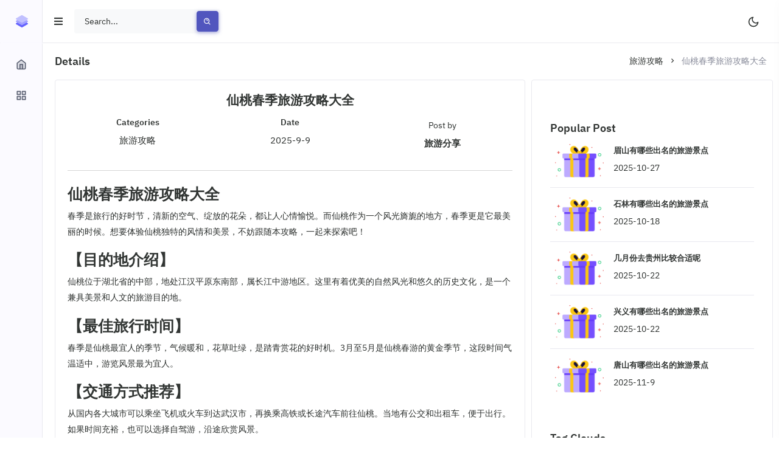

--- FILE ---
content_type: text/html; charset=UTF-8
request_url: https://www.xtxzp.com/43.html
body_size: 6377
content:
<!DOCTYPE html>
<html lang="en">
<head>
    <meta charset="utf-8">
    <title>仙桃春季旅游攻略大全-旅游定制网</title>
    <meta name="Keywords" content="仙桃旅游攻略, 春季旅游攻略, 旅游攻略">
    <meta name="viewport" content="width=device-width, initial-scale=1.0">
    <meta content="仙桃春季旅游攻略大全春季是旅行的好时节，清新的空气、绽放的花朵，都让人心情愉悦。而仙桃作为一个风光旖旎的地方，春季更是它最美丽的时候。想要体验仙桃独特的风情和美景，不妨跟随本攻略，一起来探索吧！【目的地介绍】仙桃位于湖北省的中部，地处江汉平原东南部，属长江中游地区。这里有着优美的自然风光和悠久的历史文化，是一个兼具美景和人文的旅游目的地。【最佳旅行时间】春季是仙桃最宜人的季节，气候暖和，花草吐绿，是踏青赏花的好时机。3月至5月是仙桃春游" name="description">
    <link href="/static/css/prism.css" rel="stylesheet" type="text/css">
    <link rel="stylesheet" href="/static/css/preloader.min.css" type="text/css">
    <link href="/static/css/bootstrap.min.css" id="bootstrap-style" rel="stylesheet" type="text/css">
    <link href="/static/css/icons.min.css" rel="stylesheet" type="text/css">
    <link href="/static/css/app.min.css" id="app-style" rel="stylesheet" type="text/css">
</head>
<body>
<!-- <body data-layout="horizontal"> -->
<!-- Begin page -->
<div id="layout-wrapper">
                <header id="page-topbar">
                <div class="navbar-header">
                    <div class="d-flex">
                        <!-- LOGO -->
                        <div class="navbar-brand-box">
                            <a href="https://www.xtxzp.com" class="logo logo-dark">
                                <span class="logo-sm">
                                    <img src="/static/picture/logo-sm.svg" alt="" height="24">
                                </span>
                                <span class="logo-lg">
                                    <img src="/static/picture/logo-sm.svg" alt="" height="24"> <span class="logo-txt">旅游定制网</span>
                                </span>
                            </a>

                            <a href="https://www.xtxzp.com" class="logo logo-light">
                                <span class="logo-sm">
                                    <img src="/static/picture/logo-sm.svg" alt="" height="24">
                                </span>
                                <span class="logo-lg">
                                    <img src="/static/picture/logo-sm.svg" alt="" height="24"> <span class="logo-txt">旅游定制网</span>
                                </span>
                            </a>
                        </div>

                        <button type="button" class="btn btn-sm px-3 font-size-16 header-item" id="vertical-menu-btn">
                            <i class="fa fa-fw fa-bars"></i>
                        </button>

                        <!-- Search-->
                        <form class="app-search d-none d-lg-block" action="https://www.xtxzp.com">
                            <div class="position-relative">
                                <input type="text" class="form-control" placeholder="Search..." name="s">
                                <button class="btn btn-primary" type="button"><i class="bx bx-search-alt align-middle"></i></button>
                            </div>
                        </form>
                    </div>

                    <div class="d-flex">

                        <div class="dropdown d-none d-sm-inline-block">
                            <button type="button" class="btn header-item" id="mode-setting-btn">
                                <i data-feather="moon" class="icon-lg layout-mode-dark"></i>
                                <i data-feather="sun" class="icon-lg layout-mode-light"></i>
                            </button>
                        </div>
                    </div>
                </div>
            </header>    <!-- ========== Left Sidebar Start ========== -->
                <div class="vertical-menu">
                <div data-simplebar="" class="h-100">
                    <!--- Sidemenu -->
                    <div id="sidebar-menu">
                        <!-- Left Menu Start -->
                        <ul class="metismenu list-unstyled" id="side-menu">
                                                    <li class="menu-title" data-key="t-menu">导航</li>
                        
                                                    <li>
                                                        <a href="https://www.xtxzp.com">
                                                            <i data-feather="home"></i>
                                                            <span data-key="t-dashboard">定制</span>
                                                        </a>
                                                    </li>
<li>
    <a href="javascript: void(0);" class="has-arrow">
        <i data-feather="grid"></i>
        <span data-key="t-blog">攻略</span>
    </a>
    <ul class="sub-menu" aria-expanded="false">
                    <li><a href="https://www.xtxzp.com/jiqiao">旅游技巧</a></li>
                    <li><a href="https://www.xtxzp.com/gonglue">旅游攻略</a></li>
            </ul>
</li>

                        </ul>
                        <div class="card sidebar-alert border-0 text-center mx-4 mb-0 mt-5">
                            <div class="card-body">
                                <img src="/static/picture/giftbox.png" alt="">
                                <div class="mt-4">
                                    <h5 class="alertcard-title font-size-16">探索世界，定制专属于你的旅程</h5>
                                    <p class="font-size-13">我们提供个性化的旅游定制服务，让你的每一段旅程都充满惊喜与美好回忆</p>
                                    <a href="tel:15967138337" class="btn btn-primary mt-2" rel="nofollow" target="_blank">咨询定制方案</a>
                                </div>
                            </div>
                        </div>
                    </div>
                    <!-- Sidebar -->
                </div>
            </div>    <!-- Left Sidebar End -->
    <!-- ============================================================== -->
    <!-- Start right Content here -->
    <!-- ============================================================== -->
    <div class="main-content">

        <div class="page-content">
            <div class="container-fluid">
                <!-- start page title -->
                <div class="row">
                    <div class="col-12">
                        <div class="page-title-box d-sm-flex align-items-center justify-content-between">
                            <h4 class="mb-sm-0 font-size-18">Details</h4>

                            <div class="page-title-right">
                                <ol class="breadcrumb m-0">
                                    <li class="breadcrumb-item"><a href="https://www.xtxzp.com/gonglue">旅游攻略</a></li><li class="breadcrumb-item active">仙桃春季旅游攻略大全</li>                                </ol>
                            </div>

                        </div>
                    </div>
                </div>
                <!-- end page title -->
                <div class="row">
                    <div class="col-lg-8">
                        <div class="card">
                            <div class="card-body">
                                <div class="">
                                    <div class="text-center mb-3">
                                        <h4>仙桃春季旅游攻略大全</h4>
                                    </div>
                                    <div class="text-center">
                                        <div class="row">
                                            <div class="col-sm-4">
                                                <div>
                                                    <h6 class="mb-2">Categories</h6>
                                                    <p class="text-muted font-size-15">旅游攻略</p>
                                                </div>
                                            </div>
                                            <div class="col-sm-4">
                                                <div class="mt-4 mt-sm-0">
                                                    <h6 class="mb-2">Date</h6>
                                                    <p class="text-muted font-size-15">2025-9-9</p>
                                                </div>
                                            </div>
                                            <div class="col-sm-4">
                                                <div class="mt-4 mt-sm-0">
                                                    <p class="text-muted mb-2">Post by</p>
                                                    <h5 class="font-size-15">旅游分享</h5>
                                                </div>
                                            </div>
                                        </div>
                                    </div>
                                    <hr>

                                    <div class="mt-4">
                                        <div class="text-muted font-size-14">
                                            <h3>仙桃春季旅游攻略大全</h3>
<p>春季是旅行的好时节，清新的空气、绽放的花朵，都让人心情愉悦。而仙桃作为一个风光旖旎的地方，春季更是它最美丽的时候。想要体验仙桃独特的风情和美景，不妨跟随本攻略，一起来探索吧！</p>
<h3>【目的地介绍】</h3>
<p>仙桃位于湖北省的中部，地处江汉平原东南部，属长江中游地区。这里有着优美的自然风光和悠久的历史文化，是一个兼具美景和人文的旅游目的地。</p>
<h3>【最佳旅行时间】</h3>
<p>春季是仙桃最宜人的季节，气候暖和，花草吐绿，是踏青赏花的好时机。3月至5月是仙桃春游的黄金季节，这段时间气温适中，游览风景最为宜人。</p>
<h3>【交通方式推荐】</h3>
<p>从国内各大城市可以乘坐飞机或火车到达武汉市，再换乘高铁或长途汽车前往仙桃。当地有公交和出租车，便于出行。如果时间充裕，也可以选择自驾游，沿途欣赏风景。</p>
<h3>【景点推荐】</h3>
<p>1. 丹顶鹤故乡：这里是仙桃的一处自然保护区，是丹顶鹤的故乡，可以近距离观赏这种珍贵的鸟类。</p>
<p>2. 桃花盛开的山谷：春天，仙桃的山谷被桃花装点得如诗如画，漫山遍野的粉色花海让人陶醉。</p>
<p>3. 古城遗址：仙桃有着悠久的历史，古城遗址见证了这里的过往，游客可以感受到时光的沉淀。</p>
<h3>【美食推荐】</h3>
<p>1. 桂花糯米饭：仙桃的桂花糯米饭香甜可口，有着独特的桂花香味，是一道当地的传统美食。</p>
<p>2. 河鲜美食：仙桃地处长江流域，盛产各种优质河鲜，新鲜美味，值得一试。</p>
<h3>【住宿推荐】</h3>
<p>在仙桃市区和景区周边有各种档次的酒店和旅馆可供选择，可以根据自己的预算和需求进行选择。预订时注意提前做好准备，以免出现订房困难。</p>
<h3>【购物推荐】</h3>
<p>仙桃的土特产有很多值得购买的纪念品，比如桃花酒、桃花饼等。另外，当地的手工艺品也很有特色，可以作为礼物或收藏。</p>
<h3>【安全注意事项】</h3>
<p>1. 出行前做好功课，了解目的地的交通、气候等情况，规划好行程，避免迷路或走错路线。</p>
<p>2. 在景区注意安全，遵守规定，不脱离游览区域，不乱扔垃圾，保护环境。</p>
<p>3. 在异乡旅行，保管好个人财物，随身携带重要证件、现金等，防止丢失或被盗。</p>
<p>希望以上攻略能够帮助到您，祝您在仙桃的春游愉快！</p>
                                            <div class="mt-4">
                                                <h5 class="mb-3">Explore more articles: </h5>
                                                <div>
<div class="row"><div class="col-lg-4 col-sm-6"><div><ul class="ps-4"><li class="py-1"><a href="https://www.xtxzp.com/452.html" title="龙海春季旅游攻略大全">龙海春季旅游攻略大全</a></li><li class="py-1"><a href="https://www.xtxzp.com/450.html" title="齐齐哈尔春季旅游攻略大全">齐齐哈尔春季旅游攻略大全</a></li><li class="py-1"><a href="https://www.xtxzp.com/451.html" title="龙岩春季旅游攻略大全">龙岩春季旅游攻略大全</a></li></ul></div></div><div class="col-lg-4 col-sm-6"><div><ul class="ps-4"><li class="py-1"><a href="https://www.xtxzp.com/449.html" title="黔南春季旅游攻略大全">黔南春季旅游攻略大全</a></li><li class="py-1"><a href="https://www.xtxzp.com/438.html" title="马鞍山春季旅游攻略大全">马鞍山春季旅游攻略大全</a></li><li class="py-1"><a href="https://www.xtxzp.com/436.html" title="香格里拉春季旅游攻略大全">香格里拉春季旅游攻略大全</a></li></ul></div></div></div>                                                </div>
                                            </div>
                                        </div>
                                        <hr>
                                    </div>
                                </div>
                            </div>
                            <!-- end card body -->
                        </div>
                        <!-- end card -->
                    </div>
                    <!-- end col -->
                                        <div class="col-lg-4 ">
                        <div class="row">
                            <div class="card">
                                <div class="card-body">
                                    <div class="mt-5">
                                        <h5 class="mb-3">Popular Post</h5>
                                        <div class="list-group list-group-flush">
        <a href="https://www.xtxzp.com/982.html" class="list-group-item text-muted pb-3 pt-0 px-2">
            <div class="d-flex align-items-center">
                <div class="flex-shrink-0 me-3">
                    <img src="/static/picture/giftbox.png" alt="" class="avatar-xl h-auto d-block rounded">
                </div>
                <div class="flex-grow-1 overflow-hidden">
                    <h5 class="font-size-13 text-truncate">眉山有哪些出名的旅游景点</h5>
                    <p class="mb-0 text-truncate">2025-10-27</p>
                </div>
            </div>
        </a>
        <a href="https://www.xtxzp.com/757.html" class="list-group-item text-muted py-3 px-2">
            <div class="d-flex align-items-center">
                <div class="flex-shrink-0 me-3">
                    <img src="/static/picture/giftbox.png" alt="" class="avatar-xl h-auto d-block rounded">
                </div>
                <div class="flex-grow-1 overflow-hidden">
                    <h5 class="font-size-13 text-truncate">石林有哪些出名的旅游景点</h5>
                    <p class="mb-0 text-truncate">2025-10-18</p>
                </div>
            </div>
        </a>
        <a href="https://www.xtxzp.com/854.html" class="list-group-item text-muted py-3 px-2">
            <div class="d-flex align-items-center">
                <div class="flex-shrink-0 me-3">
                    <img src="/static/picture/giftbox.png" alt="" class="avatar-xl h-auto d-block rounded">
                </div>
                <div class="flex-grow-1 overflow-hidden">
                    <h5 class="font-size-13 text-truncate">几月份去贵州比较合适呢</h5>
                    <p class="mb-0 text-truncate">2025-10-22</p>
                </div>
            </div>
        </a>
        <a href="https://www.xtxzp.com/868.html" class="list-group-item text-muted py-3 px-2">
            <div class="d-flex align-items-center">
                <div class="flex-shrink-0 me-3">
                    <img src="/static/picture/giftbox.png" alt="" class="avatar-xl h-auto d-block rounded">
                </div>
                <div class="flex-grow-1 overflow-hidden">
                    <h5 class="font-size-13 text-truncate">兴义有哪些出名的旅游景点</h5>
                    <p class="mb-0 text-truncate">2025-10-22</p>
                </div>
            </div>
        </a>
        <a href="https://www.xtxzp.com/1281.html" class="list-group-item text-muted py-3 px-2">
            <div class="d-flex align-items-center">
                <div class="flex-shrink-0 me-3">
                    <img src="/static/picture/giftbox.png" alt="" class="avatar-xl h-auto d-block rounded">
                </div>
                <div class="flex-grow-1 overflow-hidden">
                    <h5 class="font-size-13 text-truncate">唐山有哪些出名的旅游景点</h5>
                    <p class="mb-0 text-truncate">2025-11-9</p>
                </div>
            </div>
        </a>
                                        </div>
                                    </div>
                                    <div class="mt-5">
                                        <h5 class="mb-3">Tag Clouds</h5>
                                        <div class="px-2">
<a href="https://www.xtxzp.com/tag/%e4%b8%83%e5%8f%b0%e6%b2%b3%e6%97%85%e6%b8%b8" class="font-size-17"><span class="badge badge-soft-primary">七台河旅游</span></a><a href="https://www.xtxzp.com/tag/%e4%b8%83%e5%8f%b0%e6%b2%b3%e6%97%85%e6%b8%b8%e6%94%bb%e7%95%a5" class="font-size-17"><span class="badge badge-soft-primary">七台河旅游攻略</span></a><a href="https://www.xtxzp.com/tag/%e4%b8%83%e5%8f%b0%e6%b2%b3%e6%97%85%e6%b8%b8%e6%99%af%e7%82%b9" class="font-size-17"><span class="badge badge-soft-primary">七台河旅游景点</span></a><a href="https://www.xtxzp.com/tag/%e4%b8%87%e5%b7%9e%e6%97%85%e6%b8%b8" class="font-size-17"><span class="badge badge-soft-primary">万州旅游</span></a><a href="https://www.xtxzp.com/tag/%e4%b8%87%e5%b7%9e%e6%97%85%e6%b8%b8%e6%94%bb%e7%95%a5" class="font-size-17"><span class="badge badge-soft-primary">万州旅游攻略</span></a><a href="https://www.xtxzp.com/tag/%e4%b8%87%e5%b7%9e%e6%97%85%e6%b8%b8%e6%99%af%e7%82%b9" class="font-size-17"><span class="badge badge-soft-primary">万州旅游景点</span></a><a href="https://www.xtxzp.com/tag/%e4%b8%89%e4%ba%9a%e6%97%85%e6%b8%b8" class="font-size-17"><span class="badge badge-soft-primary">三亚旅游</span></a><a href="https://www.xtxzp.com/tag/%e4%b8%89%e4%ba%9a%e6%97%85%e6%b8%b8%e6%94%bb%e7%95%a5" class="font-size-17"><span class="badge badge-soft-primary">三亚旅游攻略</span></a><a href="https://www.xtxzp.com/tag/%e4%b8%89%e4%ba%9a%e6%97%85%e6%b8%b8%e6%99%af%e7%82%b9" class="font-size-17"><span class="badge badge-soft-primary">三亚旅游景点</span></a><a href="https://www.xtxzp.com/tag/%e4%b8%89%e6%98%8e%e6%97%85%e6%b8%b8" class="font-size-17"><span class="badge badge-soft-primary">三明旅游</span></a><a href="https://www.xtxzp.com/tag/%e4%b8%89%e6%98%8e%e6%97%85%e6%b8%b8%e6%94%bb%e7%95%a5" class="font-size-17"><span class="badge badge-soft-primary">三明旅游攻略</span></a><a href="https://www.xtxzp.com/tag/%e4%b8%89%e6%98%8e%e6%97%85%e6%b8%b8%e6%99%af%e7%82%b9" class="font-size-17"><span class="badge badge-soft-primary">三明旅游景点</span></a><a href="https://www.xtxzp.com/tag/%e4%b8%89%e9%97%a8%e5%b3%a1%e6%97%85%e6%b8%b8" class="font-size-17"><span class="badge badge-soft-primary">三门峡旅游</span></a><a href="https://www.xtxzp.com/tag/%e4%b8%89%e9%97%a8%e5%b3%a1%e6%97%85%e6%b8%b8%e6%94%bb%e7%95%a5" class="font-size-17"><span class="badge badge-soft-primary">三门峡旅游攻略</span></a><a href="https://www.xtxzp.com/tag/%e4%b8%89%e9%97%a8%e5%b3%a1%e6%97%85%e6%b8%b8%e6%99%af%e7%82%b9" class="font-size-17"><span class="badge badge-soft-primary">三门峡旅游景点</span></a><a href="https://www.xtxzp.com/tag/%e4%b8%8a%e6%b5%b7%e6%97%85%e6%b8%b8" class="font-size-17"><span class="badge badge-soft-primary">上海旅游</span></a><a href="https://www.xtxzp.com/tag/%e4%b8%8a%e6%b5%b7%e6%97%85%e6%b8%b8%e6%94%bb%e7%95%a5" class="font-size-17"><span class="badge badge-soft-primary">上海旅游攻略</span></a><a href="https://www.xtxzp.com/tag/%e4%b8%8a%e6%b5%b7%e6%97%85%e6%b8%b8%e6%99%af%e7%82%b9" class="font-size-17"><span class="badge badge-soft-primary">上海旅游景点</span></a><a href="https://www.xtxzp.com/tag/%e4%b8%8a%e8%99%9e%e6%97%85%e6%b8%b8" class="font-size-17"><span class="badge badge-soft-primary">上虞旅游</span></a><a href="https://www.xtxzp.com/tag/%e4%b8%8a%e8%99%9e%e6%97%85%e6%b8%b8%e6%94%bb%e7%95%a5" class="font-size-17"><span class="badge badge-soft-primary">上虞旅游攻略</span></a>                                        </div>
                                    </div>
                                    <div class="mt-5">
                                        <h5 class="mb-3">Recommend Post</h5>
                                        <div class="list-group list-group-flush">
        <a href="https://www.xtxzp.com/1338.html" class="list-group-item text-muted pb-3 pt-0 px-2">
            <div class="d-flex align-items-center">
                <div class="flex-shrink-0 me-3">
                    <img src="/static/picture/giftbox.png" alt="" class="avatar-xl h-auto d-block rounded">
                </div>
                <div class="flex-grow-1 overflow-hidden">
                    <h5 class="font-size-13 text-truncate">宜宾有哪些出名的旅游景点</h5>
                    <p class="mb-0 text-truncate">2025-11-11</p>
                </div>
            </div>
        </a>
        <a href="https://www.xtxzp.com/1335.html" class="list-group-item text-muted py-3 px-2">
            <div class="d-flex align-items-center">
                <div class="flex-shrink-0 me-3">
                    <img src="/static/picture/giftbox.png" alt="" class="avatar-xl h-auto d-block rounded">
                </div>
                <div class="flex-grow-1 overflow-hidden">
                    <h5 class="font-size-13 text-truncate">几月份去宜昌比较合适呢</h5>
                    <p class="mb-0 text-truncate">2025-11-11</p>
                </div>
            </div>
        </a>
        <a href="https://www.xtxzp.com/1337.html" class="list-group-item text-muted py-3 px-2">
            <div class="d-flex align-items-center">
                <div class="flex-shrink-0 me-3">
                    <img src="/static/picture/giftbox.png" alt="" class="avatar-xl h-auto d-block rounded">
                </div>
                <div class="flex-grow-1 overflow-hidden">
                    <h5 class="font-size-13 text-truncate">宣化有哪些出名的旅游景点</h5>
                    <p class="mb-0 text-truncate">2025-11-11</p>
                </div>
            </div>
        </a>
        <a href="https://www.xtxzp.com/1336.html" class="list-group-item text-muted py-3 px-2">
            <div class="d-flex align-items-center">
                <div class="flex-shrink-0 me-3">
                    <img src="/static/picture/giftbox.png" alt="" class="avatar-xl h-auto d-block rounded">
                </div>
                <div class="flex-grow-1 overflow-hidden">
                    <h5 class="font-size-13 text-truncate">几月份去固原比较合适呢</h5>
                    <p class="mb-0 text-truncate">2025-11-11</p>
                </div>
            </div>
        </a>
        <a href="https://www.xtxzp.com/1334.html" class="list-group-item text-muted py-3 px-2">
            <div class="d-flex align-items-center">
                <div class="flex-shrink-0 me-3">
                    <img src="/static/picture/giftbox.png" alt="" class="avatar-xl h-auto d-block rounded">
                </div>
                <div class="flex-grow-1 overflow-hidden">
                    <h5 class="font-size-13 text-truncate">几月份去通辽比较合适呢</h5>
                    <p class="mb-0 text-truncate">2025-11-11</p>
                </div>
            </div>
        </a>
                                        </div>
                                    </div>
                                </div>
                            </div> <!-- end card -->
                        </div>
                    </div>                </div> <!-- container-fluid -->
            </div>
            <!-- End Page-content -->
                        <footer class="footer">
                <div class="container-fluid">
                    <div class="row">
                        <div class="col-sm-6">
                            <script>document.write(new Date().getFullYear())</script> Copyright &copy; 2024-2026.旅游定制网 All rights reserved.
                        </div>
                                            </div>
                </div>
            </footer>
                    </div>
        <!-- end main content-->
    </div>
    <!-- END layout-wrapper -->
        <!-- Right Sidebar -->
    <div class="right-bar">
        <div data-simplebar="" class="h-100">
            <div class="rightbar-title d-flex align-items-center p-3">

                <h5 class="m-0 me-2">Theme Customizer</h5>

                <a href="javascript:void(0);" class="right-bar-toggle ms-auto">
                    <i class="mdi mdi-close noti-icon"></i>
                </a>
            </div>

            <!-- Settings -->
            <hr class="m-0">

            <div class="p-4">
                <h6 class="mb-3">Layout</h6>
                <div class="form-check form-check-inline">
                    <input class="form-check-input" type="radio" name="layout" id="layout-vertical" value="vertical">
                    <label class="form-check-label" for="layout-vertical">Vertical</label>
                </div>
                <div class="form-check form-check-inline">
                    <input class="form-check-input" type="radio" name="layout" id="layout-horizontal" value="horizontal">
                    <label class="form-check-label" for="layout-horizontal">Horizontal</label>
                </div>

                <h6 class="mt-4 mb-3 pt-2">Layout Mode</h6>

                <div class="form-check form-check-inline">
                    <input class="form-check-input" type="radio" name="layout-mode" id="layout-mode-light" value="light">
                    <label class="form-check-label" for="layout-mode-light">Light</label>
                </div>
                <div class="form-check form-check-inline">
                    <input class="form-check-input" type="radio" name="layout-mode" id="layout-mode-dark" value="dark">
                    <label class="form-check-label" for="layout-mode-dark">Dark</label>
                </div>

                <h6 class="mt-4 mb-3 pt-2">Layout Width</h6>

                <div class="form-check form-check-inline">
                    <input class="form-check-input" type="radio" name="layout-width" id="layout-width-fuild" value="fuild" onchange="document.body.setAttribute('data-layout-size', 'fluid')">
                    <label class="form-check-label" for="layout-width-fuild">Fluid</label>
                </div>
                <div class="form-check form-check-inline">
                    <input class="form-check-input" type="radio" name="layout-width" id="layout-width-boxed" value="boxed" onchange="document.body.setAttribute('data-layout-size', 'boxed')">
                    <label class="form-check-label" for="layout-width-boxed">Boxed</label>
                </div>

                <h6 class="mt-4 mb-3 pt-2">Layout Position</h6>

                <div class="form-check form-check-inline">
                    <input class="form-check-input" type="radio" name="layout-position" id="layout-position-fixed" value="fixed" onchange="document.body.setAttribute('data-layout-scrollable', 'false')">
                    <label class="form-check-label" for="layout-position-fixed">Fixed</label>
                </div>
                <div class="form-check form-check-inline">
                    <input class="form-check-input" type="radio" name="layout-position" id="layout-position-scrollable" value="scrollable" onchange="document.body.setAttribute('data-layout-scrollable', 'true')">
                    <label class="form-check-label" for="layout-position-scrollable">Scrollable</label>
                </div>

                <h6 class="mt-4 mb-3 pt-2">Topbar Color</h6>

                <div class="form-check form-check-inline">
                    <input class="form-check-input" type="radio" name="topbar-color" id="topbar-color-light" value="light" onchange="document.body.setAttribute('data-topbar', 'light')">
                    <label class="form-check-label" for="topbar-color-light">Light</label>
                </div>
                <div class="form-check form-check-inline">
                    <input class="form-check-input" type="radio" name="topbar-color" id="topbar-color-dark" value="dark" onchange="document.body.setAttribute('data-topbar', 'dark')">
                    <label class="form-check-label" for="topbar-color-dark">Dark</label>
                </div>

                <h6 class="mt-4 mb-3 pt-2 sidebar-setting">Sidebar Size</h6>

                <div class="form-check sidebar-setting">
                    <input class="form-check-input" type="radio" name="sidebar-size" id="sidebar-size-default" value="default" onchange="document.body.setAttribute('data-sidebar-size', 'lg')">
                    <label class="form-check-label" for="sidebar-size-default">Default</label>
                </div>
                <div class="form-check sidebar-setting">
                    <input class="form-check-input" type="radio" name="sidebar-size" id="sidebar-size-compact" value="compact" onchange="document.body.setAttribute('data-sidebar-size', 'md')">
                    <label class="form-check-label" for="sidebar-size-compact">Compact</label>
                </div>
                <div class="form-check sidebar-setting">
                    <input class="form-check-input" type="radio" name="sidebar-size" id="sidebar-size-small" value="small" onchange="document.body.setAttribute('data-sidebar-size', 'sm')">
                    <label class="form-check-label" for="sidebar-size-small">Small (Icon View)</label>
                </div>

                <h6 class="mt-4 mb-3 pt-2 sidebar-setting">Sidebar Color</h6>

                <div class="form-check sidebar-setting">
                    <input class="form-check-input" type="radio" name="sidebar-color" id="sidebar-color-light" value="light" onchange="document.body.setAttribute('data-sidebar', 'light')">
                    <label class="form-check-label" for="sidebar-color-light">Light</label>
                </div>
                <div class="form-check sidebar-setting">
                    <input class="form-check-input" type="radio" name="sidebar-color" id="sidebar-color-dark" value="dark" onchange="document.body.setAttribute('data-sidebar', 'dark')">
                    <label class="form-check-label" for="sidebar-color-dark">Dark</label>
                </div>
                <div class="form-check sidebar-setting">
                    <input class="form-check-input" type="radio" name="sidebar-color" id="sidebar-color-brand" value="brand" onchange="document.body.setAttribute('data-sidebar', 'brand')">
                    <label class="form-check-label" for="sidebar-color-brand">Brand</label>
                </div>

                <h6 class="mt-4 mb-3 pt-2">Direction</h6>

                <div class="form-check form-check-inline">
                    <input class="form-check-input" type="radio" name="layout-direction" id="layout-direction-ltr" value="ltr">
                    <label class="form-check-label" for="layout-direction-ltr">LTR</label>
                </div>
                <div class="form-check form-check-inline">
                    <input class="form-check-input" type="radio" name="layout-direction" id="layout-direction-rtl" value="rtl">
                    <label class="form-check-label" for="layout-direction-rtl">RTL</label>
                </div>

            </div>

        </div> <!-- end slimscroll-menu-->
    </div>
    <!-- /Right-bar -->

    <!-- Right bar overlay-->
    <div class="rightbar-overlay"></div>
    <!-- JAVASCRIPT -->
    <script src="/static/js/jquery.min.js"></script>
    <script src="/static/js/bootstrap.bundle.min.js"></script>
    <script src="/static/js/metisMenu.min.js"></script>
    <script src="/static/js/simplebar.min.js"></script>
    <script src="/static/js/waves.min.js"></script>
    <script src="/static/js/feather.min.js"></script>
    <!-- pace js -->
    <script src="/static/js/pace.min.js"></script>
    <script src="/static/js/app.js"></script>
    </div></body>
    </html>

--- FILE ---
content_type: text/css
request_url: https://www.xtxzp.com/static/css/prism.css
body_size: 960
content:
/* PrismJS 1.29.0
https://prismjs.com/download.html#themes=prism-tomorrow&languages=markup+css+clike+javascript+css-extras+markup-templating+php&plugins=highlight-keywords+inline-color */
code[class*=language-],pre[class*=language-]{
    color:#190bd3;
    background:0 0;
    font-family:Consolas,Monaco,'Andale Mono','Ubuntu Mono',monospace;
    font-size:1em;
    text-align:left;
    white-space:pre;
    white-space: pre-wrap;
    word-spacing:normal;
    word-break:normal;
    word-wrap:normal;
    line-height:1.5;
    -moz-tab-size:4;
    -o-tab-size:4;
    tab-size:4;
    -webkit-hyphens:none;
    -moz-hyphens:none;
    -ms-hyphens:none;
    hyphens:none;
}
pre[class*=language-]{
    padding:1em;
    margin:.5em 0;
    overflow:auto;
}
:not(pre)>code[class*=language-],pre[class*=language-]{
    background:#2d2d2d
}
:not(pre)>code[class*=language-]{
    padding:.1em;
    border-radius:.3em;
    white-space:normal
}
.token.block-comment,.token.cdata,.token.comment,.token.doctype,.token.prolog{color:#999}
.token.punctuation{color:#ccc}
.token.attr-name,.token.deleted,.token.namespace,.token.tag{color:#e2777a}
.token.function-name{color:#6196cc}.token.boolean,.token.function,.token.number{color:#f08d49}
.token.class-name,.token.constant,.token.property,.token.symbol{color:#f8c555}
.token.atrule,.token.builtin,.token.important,.token.keyword,.token.selector{color:#cc99cd}
.token.attr-value,.token.char,.token.regex,.token.string,.token.variable{color:#7ec699}
.token.entity,.token.operator,.token.url{color:#67cdcc}
.token.bold,.token.important{font-weight:700}
.token.italic{font-style:italic}
.token.entity{cursor:help}.token.inserted{color:green}
span.inline-color-wrapper{
    background:url([data-uri]);
    background-position:center;
    background-size:110%;
    display:inline-block;
    height:1.333ch;
    width:1.333ch;
    margin:0 .333ch;
    box-sizing:border-box;
    border:1px solid #fff;
    outline:1px solid rgba(0,0,0,.5);
    overflow:hidden}
span.inline-color{display:block;height:120%;width:120%}


--- FILE ---
content_type: application/javascript
request_url: https://www.xtxzp.com/static/js/app.js
body_size: 2413
content:
!function(a){"use strict";var e,t,n,r=localStorage.getItem("minia-language"),o="en";function i(t){document.getElementById("header-lang-img")&&("en"==t?document.getElementById("header-lang-img").src="assets/images/flags/us.jpg":"sp"==t?document.getElementById("header-lang-img").src="assets/images/flags/spain.jpg":"gr"==t?document.getElementById("header-lang-img").src="assets/images/flags/germany.jpg":"it"==t?document.getElementById("header-lang-img").src="assets/images/flags/italy.jpg":"ru"==t&&(document.getElementById("header-lang-img").src="assets/images/flags/russia.jpg"),localStorage.setItem("minia-language",t),null==(r=localStorage.getItem("minia-language"))&&i(o),a.getJSON("assets/lang/"+r+".json",function(t){a("html").attr("lang",r),a.each(t,function(t,e){"head"===t&&a(document).attr("title",e.title),a("[data-key='"+t+"']").text(e)})}))}function s(){var t=document.querySelectorAll(".counter-value");t.forEach(function(r){!function t(){var e=+r.getAttribute("data-target"),a=+r.innerText,n=e/250;n<1&&(n=1),a<e?(r.innerText=(a+n).toFixed(0),setTimeout(t,1)):r.innerText=e}()})}function d(){for(var t=document.getElementById("topnav-menu-content").getElementsByTagName("a"),e=0,a=t.length;e<a;e++)t[e]&&t[e].parentElement&&"nav-item dropdown active"===t[e].parentElement.getAttribute("class")&&(t[e].parentElement.classList.remove("active"),t[e].nextElementSibling&&t[e].nextElementSibling.classList.remove("show"))}function l(t){document.getElementById(t).checked=!0}function c(){document.webkitIsFullScreen||document.mozFullScreen||document.msFullscreenElement||a("body").removeClass("fullscreen-enable")}a("#side-menu").metisMenu(),s(),e=document.body.getAttribute("data-sidebar-size"),a(window).on("load",function(){a(".switch").on("switch-change",function(){toggleWeather()}),1024<=window.innerWidth&&window.innerWidth<=1366&&(document.body.setAttribute("data-sidebar-size","sm"),l("sidebar-size-small"))}),a("#vertical-menu-btn").on("click",function(t){t.preventDefault(),a("body").toggleClass("sidebar-enable"),992<=a(window).width()&&(null==e?null==document.body.getAttribute("data-sidebar-size")||"lg"==document.body.getAttribute("data-sidebar-size")?document.body.setAttribute("data-sidebar-size","sm"):document.body.setAttribute("data-sidebar-size","lg"):"md"==e?"md"==document.body.getAttribute("data-sidebar-size")?document.body.setAttribute("data-sidebar-size","sm"):document.body.setAttribute("data-sidebar-size","md"):"sm"==document.body.getAttribute("data-sidebar-size")?document.body.setAttribute("data-sidebar-size","lg"):document.body.setAttribute("data-sidebar-size","sm"))}),a("#sidebar-menu a").each(function(){var t=window.location.href.split(/[?#]/)[0];this.href==t&&(a(this).addClass("active"),a(this).parent().addClass("mm-active"),a(this).parent().parent().addClass("mm-show"),a(this).parent().parent().prev().addClass("mm-active"),a(this).parent().parent().parent().addClass("mm-active"),a(this).parent().parent().parent().parent().addClass("mm-show"),a(this).parent().parent().parent().parent().parent().addClass("mm-active"))}),a(document).ready(function(){var t;0<a("#sidebar-menu").length&&0<a("#sidebar-menu .mm-active .active").length&&(300<(t=a("#sidebar-menu .mm-active .active").offset().top)&&(t-=300,a(".vertical-menu .simplebar-content-wrapper").animate({scrollTop:t},"slow")))}),a(".navbar-nav a").each(function(){var t=window.location.href.split(/[?#]/)[0];this.href==t&&(a(this).addClass("active"),a(this).parent().addClass("active"),a(this).parent().parent().addClass("active"),a(this).parent().parent().parent().addClass("active"),a(this).parent().parent().parent().parent().addClass("active"),a(this).parent().parent().parent().parent().parent().addClass("active"),a(this).parent().parent().parent().parent().parent().parent().addClass("active"))}),a('[data-toggle="fullscreen"]').on("click",function(t){t.preventDefault(),a("body").toggleClass("fullscreen-enable"),document.fullscreenElement||document.mozFullScreenElement||document.webkitFullscreenElement?document.cancelFullScreen?document.cancelFullScreen():document.mozCancelFullScreen?document.mozCancelFullScreen():document.webkitCancelFullScreen&&document.webkitCancelFullScreen():document.documentElement.requestFullscreen?document.documentElement.requestFullscreen():document.documentElement.mozRequestFullScreen?document.documentElement.mozRequestFullScreen():document.documentElement.webkitRequestFullscreen&&document.documentElement.webkitRequestFullscreen(Element.ALLOW_KEYBOARD_INPUT)}),document.addEventListener("fullscreenchange",c),document.addEventListener("webkitfullscreenchange",c),document.addEventListener("mozfullscreenchange",c),function(){if(document.getElementById("topnav-menu-content")){for(var t=document.getElementById("topnav-menu-content").getElementsByTagName("a"),e=0,a=t.length;e<a;e++)t[e].onclick=function(t){t&&t.target&&"#"===t.target.getAttribute("href")&&(t.target.parentElement.classList.toggle("active"),t.target.nextElementSibling&&t.target.nextElementSibling.classList.toggle("show"))};window.addEventListener("resize",d)}}(),[].slice.call(document.querySelectorAll('[data-bs-toggle="tooltip"]')).map(function(t){return new bootstrap.Tooltip(t)}),[].slice.call(document.querySelectorAll('[data-bs-toggle="popover"]')).map(function(t){return new bootstrap.Popover(t)}),[].slice.call(document.querySelectorAll(".toast")).map(function(t){return new bootstrap.Toast(t)}),window.sessionStorage&&((t=sessionStorage.getItem("is_visited"))?a("#"+t).prop("checked",!0):sessionStorage.setItem("is_visited","layout-ltr")),r&&"null"!=r&&r!==o&&i(r),a(".language").on("click",function(t){i(a(this).attr("data-lang"))}),a(window).on("load",function(){a("#status").fadeOut(),a("#preloader").delay(350).fadeOut("slow")}),n=document.getElementsByTagName("body")[0],a(".right-bar-toggle").on("click",function(t){a("body").toggleClass("right-bar-enabled")}),a("#mode-setting-btn").on("click",function(t){n.hasAttribute("data-bs-theme")&&"dark"==n.getAttribute("data-bs-theme")?(document.body.setAttribute("data-bs-theme","light"),document.body.setAttribute("data-topbar","light"),document.body.setAttribute("data-sidebar","light"),n.hasAttribute("data-layout")&&"horizontal"==n.getAttribute("data-layout")||document.body.setAttribute("data-sidebar","light"),l("topbar-color-light"),l("sidebar-color-light"),l("topbar-color-light")):(document.body.setAttribute("data-bs-theme","dark"),document.body.setAttribute("data-topbar","dark"),document.body.setAttribute("data-sidebar","dark"),n.hasAttribute("data-layout")&&"horizontal"==n.getAttribute("data-layout")||document.body.setAttribute("data-sidebar","dark"),l("layout-mode-dark"),l("sidebar-color-dark"),l("topbar-color-dark"))}),a(document).on("click","body",function(t){0<a(t.target).closest(".right-bar-toggle, .right-bar").length||a("body").removeClass("right-bar-enabled")}),n.hasAttribute("data-layout")&&"horizontal"==n.getAttribute("data-layout")?(l("layout-horizontal"),a(".sidebar-setting").hide()):l("layout-vertical"),n.hasAttribute("data-bs-theme")&&"dark"==n.getAttribute("data-bs-theme")?l("layout-mode-dark"):l("layout-mode-light"),n.hasAttribute("data-layout-size")&&"boxed"==n.getAttribute("data-layout-size")?l("layout-width-boxed"):l("layout-width-fuild"),n.hasAttribute("data-layout-scrollable")&&"true"==n.getAttribute("data-layout-scrollable")?l("layout-position-scrollable"):l("layout-position-fixed"),n.hasAttribute("data-topbar")&&"dark"==n.getAttribute("data-topbar")?l("topbar-color-dark"):l("topbar-color-light"),n.hasAttribute("data-sidebar-size")&&"sm"==n.getAttribute("data-sidebar-size")?l("sidebar-size-small"):n.hasAttribute("data-sidebar-size")&&"md"==n.getAttribute("data-sidebar-size")?l("sidebar-size-compact"):l("sidebar-size-default"),n.hasAttribute("data-sidebar")&&"brand"==n.getAttribute("data-sidebar")?l("sidebar-color-brand"):n.hasAttribute("data-sidebar")&&"dark"==n.getAttribute("data-sidebar")?l("sidebar-color-dark"):l("sidebar-color-light"),document.getElementsByTagName("html")[0].hasAttribute("dir")&&"rtl"==document.getElementsByTagName("html")[0].getAttribute("dir")?l("layout-direction-rtl"):l("layout-direction-ltr"),a("input[name='layout']").on("change",function(){window.location.href="vertical"==a(this).val()?"index.html":"layouts-horizontal.html"}),a("input[name='layout-mode']").on("change",function(){"light"==a(this).val()?(document.body.setAttribute("data-bs-theme","light"),document.body.setAttribute("data-topbar","light"),document.body.setAttribute("data-sidebar","light"),n.hasAttribute("data-layout")&&"horizontal"==n.getAttribute("data-layout")||document.body.setAttribute("data-sidebar","light"),l("topbar-color-light"),l("sidebar-color-light")):(document.body.setAttribute("data-bs-theme","dark"),document.body.setAttribute("data-topbar","dark"),document.body.setAttribute("data-sidebar","dark"),n.hasAttribute("data-layout")&&"horizontal"==n.getAttribute("data-layout")||document.body.setAttribute("data-sidebar","dark"),l("topbar-color-dark"),l("sidebar-color-dark"))}),a("input[name='layout-direction']").on("change",function(){"ltr"==a(this).val()?(document.getElementsByTagName("html")[0].removeAttribute("dir"),document.getElementById("bootstrap-style").setAttribute("href","assets/css/bootstrap.min.css"),document.getElementById("app-style").setAttribute("href","assets/css/app.min.css")):(document.getElementById("bootstrap-style").setAttribute("href","assets/css/bootstrap-rtl.min.css"),document.getElementById("app-style").setAttribute("href","assets/css/app-rtl.min.css"),document.getElementsByTagName("html")[0].setAttribute("dir","rtl"))}),Waves.init(),a("#checkAll").on("change",function(){a(".table-check .form-check-input").prop("checked",a(this).prop("checked"))}),a(".table-check .form-check-input").change(function(){a(".table-check .form-check-input:checked").length==a(".table-check .form-check-input").length?a("#checkAll").prop("checked",!0):a("#checkAll").prop("checked",!1)})}(jQuery),feather.replace();

--- FILE ---
content_type: image/svg+xml
request_url: https://www.xtxzp.com/static/picture/logo-sm.svg
body_size: 427
content:
<svg xmlns="http://www.w3.org/2000/svg" enable-background="new 0 0 24 24" viewBox="0 0 24 24"><path fill="#c1c0ff" d="M12,14.19531c-0.17551-0.00004-0.34793-0.04618-0.5-0.13379l-9-5.19726C2.02161,8.58794,1.85779,7.97612,2.13411,7.49773C2.22187,7.34579,2.34806,7.2196,2.5,7.13184l9-5.19336c0.30964-0.17774,0.69036-0.17774,1,0l9,5.19336c0.4784,0.27632,0.64221,0.88814,0.36589,1.36653C21.77813,8.65031,21.65194,8.7765,21.5,8.86426l-9,5.19726C12.34793,14.14913,12.17551,14.19527,12,14.19531z"/><path fill="#a2a1ff" d="M21.5,11.13184l-1.96411-1.13337L12.5,14.06152c-0.30947,0.17839-0.69053,0.17839-1,0L4.46411,9.99847L2.5,11.13184c-0.47839,0.27632-0.64221,0.88814-0.36589,1.36653C2.22187,12.65031,2.34806,12.7765,2.5,12.86426l9,5.19726c0.30947,0.17838,0.69053,0.17838,1,0l9-5.19726c0.4784-0.27632,0.64221-0.88814,0.36589-1.36653C21.77813,11.34579,21.65194,11.2196,21.5,11.13184z"/><path fill="#6563ff" d="M21.5,15.13184l-1.96411-1.13337L12.5,18.06152c-0.30947,0.17838-0.69053,0.17838-1,0l-7.03589-4.06305L2.5,15.13184c-0.47839,0.27632-0.64221,0.88814-0.36589,1.36653C2.22187,16.65031,2.34806,16.7765,2.5,16.86426l9,5.19726c0.30947,0.17838,0.69053,0.17838,1,0l9-5.19726c0.4784-0.27632,0.64221-0.88814,0.36589-1.36653C21.77813,15.34579,21.65194,15.2196,21.5,15.13184z"/></svg>